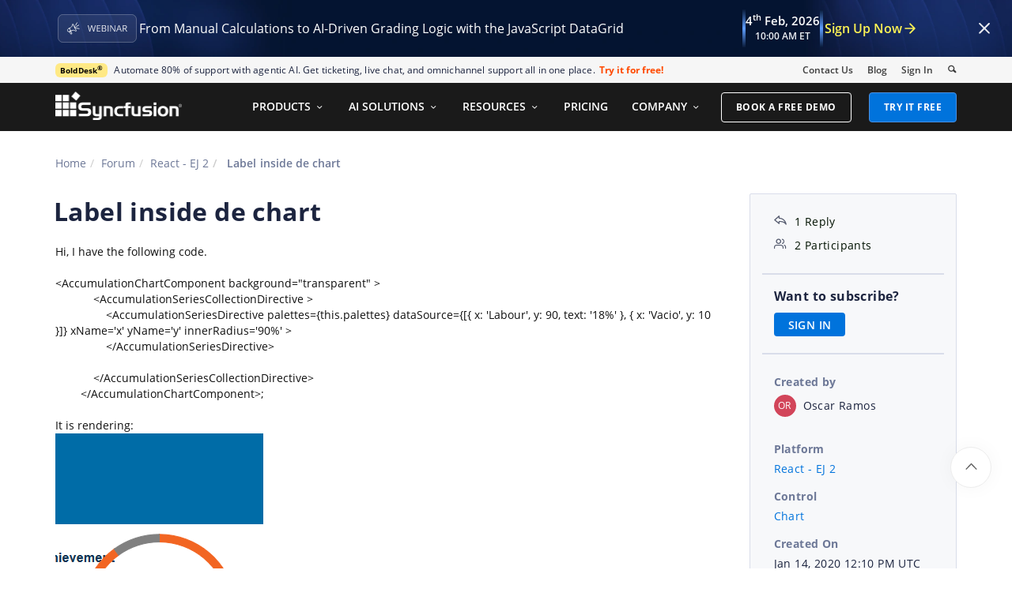

--- FILE ---
content_type: text/html; charset=utf-8
request_url: https://www.syncfusion.com/forums/150642/label-inside-de-chart
body_size: 46140
content:






<!DOCTYPE html>
<html lang="en">
<head>
    <meta http-equiv="Content-Type" content="text/html; charset=utf-8" />
    <meta name=viewport content="width=device-width, initial-scale=1">

    <script src="https://cdn.syncfusion.com/scripts/jquery/Integrity/jquery.all.new_v2.min.js"></script>

        <script>
            window.ExceptionlessEndPoint = '/forums/exceptionlessPostEvents';
            function ExceptionlessLazyLoader() {
                let s = 0, e = ['mousemove', 'scroll', 'keydown', 'touchstart'], l = () => {
                    if (s) return; s = 1;
                    let j = document.createElement('script');
                    j.type = 'module';
                    j.src = 'https://cdn.syncfusion.com/scripts/common/exceptionless/core-application/Exceptionless-logger.min.js';
                    document.head.appendChild(j);
                    e.forEach(x => removeEventListener(x, l));
                };
                e.forEach(x => addEventListener(x, l, { once: 1 }));
            }
        </script>
        <script src="https://cdn.syncfusion.com/scripts/common/exceptionless/core-application/console-capture.min.js" async onload="ExceptionlessLazyLoader()"></script>

    <!-- Start cookieyes banner -->
    <script id="cookieyes" type="text/javascript" src="https://cdn-cookieyes.com/client_data/a579e010cc45dfd587718a85/script.js"></script>
    <script src="https://cdn.syncfusion.com/scripts/common/CookieYes/Master/CookieyesBanner-V3.min.js"></script>
    <!-- End cookieyes banner -->

    <link rel="preload" href="https://cdn.syncfusion.com/content/stylesheets/components/bootstrap/Integrity/bootstrap3.7.1.min.css?v1" as="style">
    <link rel="stylesheet" href="https://cdn.syncfusion.com/content/stylesheets/components/bootstrap/Integrity/bootstrap3.7.1.min.css?v1" type="text/css">

    <link rel="preload" href="https://cdn.syncfusion.com/content/stylesheets/components/Stack1.3.7/layoutfont_cdn.css" as="style">
    <link rel="stylesheet" href="https://cdn.syncfusion.com/content/stylesheets/components/Stack1.3.7/layoutfont_cdn.css" type="text/css">

    <link rel="preload" href="https://cdn.syncfusion.com/content/stylesheets/components/Stack1.3.7/socicon.css" as="style">
    <link rel="stylesheet" href="https://cdn.syncfusion.com/content/stylesheets/components/Stack1.3.7/socicon.css" type="text/css">

    <link rel="preload" href="https://cdn.syncfusion.com/content/stylesheets/components/Stack1.3.7/fonts/socicon.ttf" as="font" type="font/woff2" crossorigin>

    <link rel="preload" href="https://cdn.syncfusion.com/content/stylesheets/components/Stack1.3.7/fonts/layoutfont.ttf" as="font" type="font/woff2" crossorigin>
    <link rel="preload" href="https://cdn.syncfusion.com/content/stylesheets/components/bootstrap/fonts/glyphicons-halflings-regular.woff2" as="font" type="font/woff2" crossorigin>

    <link rel="preload" href="https://cdn.syncfusion.com/content/forum/Styles/icons/master/CustomForumIconsV1.css" as="style">
    <link rel="stylesheet" href="https://cdn.syncfusion.com/content/forum/Styles/icons/master/CustomForumIconsV1.css" type="text/css">

    <link rel="preload" href="https://cdn.syncfusion.com/content/images/common/menu/master/icons/menufontV2.css?v1" as="style">
    <link rel="stylesheet" href="https://cdn.syncfusion.com/content/images/common/menu/master/icons/menufontV2.css?v1" type="text/css">
    <script src="https://cdn.syncfusion.com/scripts/Syncfusion/Master/CookieValidation.js"></script>
    <script src="https://cdn.syncfusion.com/scripts/components/Others/toastr.min.js" defer></script>
    <link href="https://cdn.syncfusion.com/content/stylesheets/others/toastr.min.css" rel="stylesheet" />
    <link rel="preload" href="https://cdn.syncfusion.com/content/stylesheets/components/bootstrap/TopMarketingBannerMenu.min.css" as="style">
    <link rel="stylesheet" href="https://cdn.syncfusion.com/content/stylesheets/components/bootstrap/TopMarketingBannerMenu.min.css" type="text/css">
    <script>
        var sessionDeactivationUrl  = "/forums/account/invalidateuser-session";
    </script>
    

    

    

        <link href="/forums/css/BootstrapLayout.css?v62" rel="stylesheet" />
    

    
    <meta name="googlebot" content="index, follow" />
    <meta name="ROBOTS" content="index, follow" />
    <meta name="title" content="Label inside de chart | React - EJ 2 | Chart | Syncfusion" />
    <meta name="description" content="Forum Thread - Chart - Label inside de chart. Browse other users&#x27; questions about our React - EJ 2 Chart components." />
    <meta name="keywords" content="React - EJ 2,Label inside de chart,Chart" />
    <meta property="fb:app_id" content="1003714633042650" />
    <meta property="og:title" content="Label inside de chart | React - EJ 2 | Chart | Syncfusion" />
    <meta property="og:description" content="Forum Thread - Chart - Label inside de chart. Browse other users&#x27; questions about our React - EJ 2 Chart components." />
    <meta property="og:image" content="https://cdn.syncfusion.com/content/images/company-logos/Syncfusion_Logo_Image.png" />
    <meta property="og:url" content="https://www.syncfusion.com/forums/150642/label-inside-de-chart" />
    <meta property="og:type" content="website" />
    <meta property="og: site_name" content="Syncfusion.com" />
    <meta property="twitter:account_id" content="41152441" />
    <meta property="twitter:url" content="https://www.syncfusion.com/forums/150642/label-inside-de-chart" />
    <meta property="twitter:title" content="Label inside de chart | React - EJ 2 | Chart | Syncfusion" />
    <meta property="twitter:description" content="Forum Thread - Chart - Label inside de chart. Browse other users&#x27; questions about our React - EJ 2 Chart components." />
    <meta property="twitter:card" content="summary" />
    <meta property="twitter:image" content="https://cdn.syncfusion.com/content/images/company-logos/Syncfusion_logos.png" />


    
    <script type="application/ld+json" async>
            {"@context":"https://schema.org","@type":"QAPage","mainEntity":{"@type":"Question","name":"Label inside de chart","text":"Hi, I have the following code.&nbsp;&lt;AccumulationChartComponent background=\"transparent\" &gt;&nbsp; &nbsp; &nbsp; &nbsp; &nbsp; &nbsp; &lt;AccumulationSeriesCollectionDirective &gt;&nbsp; &nbsp; &nbsp; &nbsp; &nbsp; &nbsp; &nbsp; &nbsp; &lt;AccumulationSeriesDirective palettes={this.palettes} dataSource={[{ x: 'Labour', y: 90, text: '18%' }, { x: 'Vacio', y: 10 }]} xName='x' yName='y' innerRadius='90%' &gt;&nbsp; &nbsp; &nbsp; &nbsp; &nbsp; &nbsp; &nbsp; &nbsp; &lt;/AccumulationSeriesDirective&gt;&nbsp; &nbsp; &nbsp; &nbsp; &nbsp; &nbsp; &lt;/AccumulationSeriesCollectionDirective&gt;&nbsp; &nbsp; &nbsp; &nbsp; &lt;/AccumulationChartComponent&gt;;It is rendering:How can I place a Label inside the chart?EJ:&nbsp;Many Thanks","answerCount":1,"upvoteCount":1,"dateCreated":"2020-01-14T12:10:22","author":{"@type":"Person","name":null},"acceptedAnswer":null,"suggestedAnswer":[{"@type":"Answer","text":"Hi Oscar,&nbsp;\r\n&nbsp;&nbsp;\r\nWe have analyzed your query. From that we would like to let you know that we can achieve your requirement using “animationComplete” event in the accumulation chart. Based on your requirement we have prepared a sample for your reference. In which center title has been positioned after animation complete. Please find the below sample, code snippet and screenshot.&nbsp;&nbsp;\r\n&nbsp;&nbsp;\r\nSample : https://stackblitz.com/edit/react-odcjmz-4rudyx?file=index.js&nbsp;\r\n&nbsp;&nbsp;\r\nCode Snippet:&nbsp;\r\n\r\n\r\n\r\n\r\n&lt;AccumulationChartComponent animationComplete={this.onAnimationComplete.bind(this)} &gt;&nbsp;\r\n&lt;/AccumulationChartComponent&gt;&nbsp;\r\n&lt;div id=\"center_title\" style={{ visibility: 'hidden', position: 'absolute'}}&gt;72%&lt;/div&gt;&nbsp;\r\n&nbsp;&nbsp;\r\n&nbsp;&nbsp;&nbsp; onAnimationComplete(args) {&nbsp;\r\n&nbsp;&nbsp;&nbsp;&nbsp;&nbsp;&nbsp;&nbsp; let centerTitle = document.getElementById('center_title');&nbsp;\r\n&nbsp;&nbsp;&nbsp;&nbsp;&nbsp;&nbsp;&nbsp; centerTitle.style.fontSize = '32px';&nbsp;\r\n&nbsp;&nbsp;&nbsp;&nbsp;&nbsp;&nbsp;&nbsp; let rect = centerTitle.getBoundingClientRect();&nbsp;\r\n&nbsp;&nbsp;&nbsp;&nbsp;&nbsp;&nbsp;&nbsp; centerTitle.style.top = (args.accumulation.origin.y + args.accumulation.element.offsetTop - (rect.height / 2)) + 'px';&nbsp;\r\n&nbsp;&nbsp;&nbsp;&nbsp;&nbsp;&nbsp;&nbsp; centerTitle.style.left = (args.accumulation.origin.x + args.accumulation.element.offsetLeft - (rect.width / 2)) + 'px';&nbsp;\r\n&nbsp;&nbsp;&nbsp;&nbsp;&nbsp;&nbsp;&nbsp; centerTitle.style.visibility = 'visible';&nbsp;\r\n&nbsp;&nbsp;&nbsp; };&nbsp;\r\n&nbsp;&nbsp;\r\nScreenshot :&nbsp;\r\n &nbsp;\r\n&nbsp;&nbsp;\r\nLet us know if you have any concerns.&nbsp;\r\n&nbsp;&nbsp;\r\nRegards,&nbsp;\r\nSrihari M&nbsp;","dateCreated":"2020-01-15T12:18:01","upvoteCount":0,"url":"https://www.syncfusion.com/forums/150642/label-inside-de-chart#NYbFqE","author":{"@type":"Person","name":"Srihari Muthukaruppan"}}]}}
    </script>
<link rel="canonical" href="https://www.syncfusion.com/forums/150642/label-inside-de-chart" />


        <title>
            
    Label inside de chart | React - EJ 2 | Chart | Syncfusion

        </title>


        <!-- Google Tag Manager -->
        <script>
            (function (w, d, s, l, i) {
                w[l] = w[l] || []; w[l].push({
                    'gtm.start':
                        new Date().getTime(), event: 'gtm.js'
                }); var f = d.getElementsByTagName(s)[0],
                    j = d.createElement(s), dl = l != 'dataLayer' ? '&l=' + l : ''; j.async = true; j.src =
                        'https://www.googletagmanager.com/gtm.js?id=' + i + dl; f.parentNode.insertBefore(j, f);
                /**/
            })(window, document, 'script', 'dataLayer', 'GTM-W8WD8WN');</script>
        <!-- End Google Tag Manager -->



</head>
<body>


    <input type="hidden" id="request-verification-token" name="RequestVerificationToken" value="CfDJ8PDcoCFZ9DBKv4hD1_W-R9gg-U_gGOXnw4bcus74IMYOXW9lIxcWyLVryYvys7PXHpHSYyXj38-GL7zEtSUJexJCHhlxI8dwQlyOfLfBbPuXV9mCWUicrfCwuv3uSvG89bP1_0lMW1YQDHD546Rxrz4">

    <!-- Google Tag Manager (noscript) -->
        <noscript>
            <iframe src="https://www.googletagmanager.com/ns.html?id=GTM-W8WD8WN"
                    height="0" width="0" style="display:none;visibility:hidden"></iframe>
        </noscript>

    <!-- End Google Tag Manager (noscript) -->
    
    
    <link rel="preload" href="//cdn.syncfusion.com/content/stylesheets/components/Others/google.prettify.light.theme.min.css" as="style" />
    <link rel="stylesheet" href="//cdn.syncfusion.com/content/stylesheets/components/Others/google.prettify.light.theme.min.css" type="text/css">
    <link rel="preload" href="//cdn.syncfusion.com/content/forum/Styles/ej2-forum-thread-detail-fabric.css" as="style" />
    <link rel="stylesheet" href="//cdn.syncfusion.com/content/forum/Styles/ej2-forum-thread-detail-fabric.css" type="text/css">
    <link rel="preload" href="//cdn.syncfusion.com/content/forum/Styles/icons/master/CustomForumIconsV1.css" as="style">
    <link rel="stylesheet" href="//cdn.syncfusion.com/content/forum/Styles/icons/master/CustomForumIconsV1.css" type="text/css">

    

    
        <link href="/forums/dist/cssminify/forumthreaddetail.min.css?v10" rel="stylesheet" />
    

    


    


    



        <div id="menu-wrapper">
            <div id="sub-menu-section" class="bar bar-3 bar--sm bg--secondary">
                <div class="container">
                    <div class="row">
                        <div class="col-md-12 col-sm-12 col-xs-12 text-right text-left-xs text-left-sm">
                            <div class="bar__module">
                                <div class="marketing-banner col-md-9 col-sm-8 col-xs-12">
                                </div>
                                <ul class="menu-horizontal col-md-3 col-sm-4 col-xs-12">
                                    <li>
                                        <div class="modal-instance">
                                            <a href="/company/contact-us">Contact Us</a>
                                        </div>
                                    </li>
                                    <li>
                                        <div class="modal-instance">
                                            <a href="https://www.syncfusion.com/blogs">Blog</a>
                                        </div>
                                    </li>
                                    <li>
                                        <div id="menu-signin" class="">

                                                <a href="/account/login?ReturnUrl=/150642/label-inside-de-chart" rel="nofollow" id="login-btn-menu" class="login-button default-btn">Sign In</a>

                                        </div>
                                    </li>

                                    <li>
                                        <div data-notification-link="search-box">
                                            <i id="search-icon" class="syncfusionlayout-search search-icon"></i>
                                        </div>
                                    </li>
                                </ul>
                            </div>
                        </div>
                    </div>
                    <!--end of row-->
                </div>
                <!--end of container-->
            </div>
            <div class="container main-menu-section">
                <div class="row">
                    <div class="col-xs-12 col-sm-12 col-md-12 col-lg-12 ">
                        
<div id="menu-container"></div>

                    </div>
                    
<div id="search-container" class="row">
    <div class="col-lg-offset-3 col-lg-5 col-lg-col-md-offset-2 col-md-7 col-sm-offset-2 col-sm-6 col-xs-offset-0 col-xs-8 search">
        <input type="text" placeholder="Search" id="search" class="content-medium" name="keyword" value="" />
    </div>
    <div class="col-md-1 col-sm-4 col-xs-4">
        <button id="searchresult-btn" class="btn btn--primary search-btn">Search</button>
    </div>
    <div>
        <div class="search-details">
            Find anything about our product, documentation, and more.
        </div>
        <hr />
        <div id="search-popular-results">
            <div id="search-search-container">
    <div style="overflow-x:auto;">
        <div id="search-search">
          
                <div class="item">
                    <div class="search-heading">
                        <a href="https://www.syncfusion.com/blazor-components">
                            Blazor Components | 70+ Native UI Controls | Syncfusion®
                        </a>
                    </div>
                    <div class="search-url">
                        <a href="https://www.syncfusion.com/blazor-components">https://www.syncfusion.com/blazor-components</a>
                    </div>
                    <div class="search-description">
                        The Syncfusion<sup style="font-size: 70%;">®</sup> native Blazor components library offers 70+ UI and Data Viz web controls that are responsive and lightweight for building modern web apps.
                    </div>
                </div>
                <div class="item">
                    <div class="search-heading">
                        <a href="https://www.syncfusion.com/pdf-framework/net">
                            .NET PDF Framework | C# / VB.NET PDF API | Syncfusion®
                        </a>
                    </div>
                    <div class="search-url">
                        <a href="https://www.syncfusion.com/pdf-framework/net">https://www.syncfusion.com/pdf-framework/net</a>
                    </div>
                    <div class="search-description">
                        .NET PDF framework is a high-performance and comprehensive library used to create, read, merge, split, secure, edit, view, and review PDF files in C#/VB.NET.
                    </div>
                </div>
                <div class="item">
                    <div class="search-heading">
                        <a href="https://www.syncfusion.com/xamarin-ui-controls">
                            155+ Xamarin UI controls for iOS, Android &amp; UWP apps | Syncfusion®
                        </a>
                    </div>
                    <div class="search-url">
                        <a href="https://www.syncfusion.com/xamarin-ui-controls">https://www.syncfusion.com/xamarin-ui-controls</a>
                    </div>
                    <div class="search-description">
                        Over 155 Xamarin UI controls to create cross-platform native mobile apps for iOS, Android, UWP and macOS platforms from a single C# code base.
                    </div>
                </div>
           
        </div>
    </div>
</div>
        </div>
    </div>
</div>
                    <div id="logout-section">
                        <div class="container">
                            <div class="column">

                                <div class="Customerinformation">



                                    <div class="dashboard">
                                        <a href="/account" class="content-medium">My Dashboard</a>
                                    </div>

                                    <div class="signout-section">
                                        <a href="/forums/logoff" rel="nofollow" class="btn btn--stack btn--primary">SIGN OUT</a>
                                    </div>
                                </div>
                            </div>
                        </div>
                    </div>

                </div>
            </div>
        </div>




    
    <div class="body-content">
        



        
    <div id="forumthread-detail">
        <div class="bread">
            <div class="container">
                <div class="breadcrumb--top col-xs-12 col-sm-12 col-md-9 col-lg-9">
                    <div class="breadcrumb--section">
                        <ol class="breadcrumb">
                            <li><a class="breadcrumb-link" href="/">Home</a></li>
                            <li><a class="breadcrumb-link" href="/forums">Forum</a></li>
                            <li><a class="breadcrumb-link" href="/forums/react-js2">React - EJ 2</a></li>
                            <li class="active breadcrumb-link">
                                Label inside de chart
                            </li>


                        </ol>
                    </div>
                </div>
            </div>
        </div>
        <div id="forumthread-detail-content">
            <div class="container">
                <div class="row content-section-sticky">
                        <div class="col-xs-12 col-sm-12 col-md-9 col-lg-9 thread-details-row">
                        <div class="thread-heading row">
                            <span id="scrolltomessage"></span>
                            <div class="col-lg-12 col-md-12 col-sm-12 col-xs-12">
                                
<div class="report-retired hide">

</div>

                            </div>
                                    <h1>Label inside de chart</h1>
                        </div>
                        <span class="thread-title-edit-error hide col-xs-10 col-sm-9 col-md-9 col-lg-10 remove-padding-left" id="errorSubjectFieldEdit"></span>
                        <div class="hidden-lg hidden-md">
                            
<div class="col-xs-12 col-sm-12" id="forum-thread-info">
    <div class="panel-group">
        <div>
            <span data-toggle="collapse" href="#expend-info-section" class="info-expend sf-icon-forum-DD_down"></span>
            <div class="col-sm-12 col-xs-12 col-lg-12 thread-info-top-section">
                <div class="col-sm-4 col-xs-6">
                    <ul>
                        <li><span class="sf-icon-forum-Reply"></span><span>1 Reply</span></li>
                        <li><span class="sf-icon-forum-Group"></span><span>2 Participants</span></li>
                    </ul>
                </div>
                <div class="col-sm-4 col-xs-6">
                    <ul>
                        <li>
                            <label>Created by</label>
                            <div class="customer-info">
                                <span class="customer-avatar" style="background: #D2455A">OR</span>
                                <span class="customer-name ">Oscar Ramos</span>
                                

                            </div>
                        </li>
                    </ul>
                </div>
                <div class="col-sm-4 col-xs-6 hidden-xs">
                    <ul>
                        <li class="forum-platform" id="react-js2"><label>Platform</label><div><a rel="nofollow" href="/forums/react-js2">React - EJ 2</a></div></li>
                    </ul>
                </div>
            </div>
        </div>
        <div id="expend-info-section" class="panel-collapse collapse col-sm-12 col-xs-12 remove-padding">
            <div class="panel-body">
                <div class="hidden-sm col-xs-12">
                    <ul>
                        <li><label>Platform</label><div><a rel="nofollow" href="/forums/react-js2">React - EJ 2</a></div></li>
                    </ul>
                </div>

                    <div class="col-sm-4 col-xs-12">
                        <ul>
                            <li class="forum-control" id="chart"><label>Control</label><div><a rel="nofollow" href="/forums/react-js2?control=chart">Chart</a></div></li>
                        </ul>
                    </div>

                <div class="col-sm-4 col-xs-12">
                    <ul>
                        <li><label>Created On</label><div>Jan 14, 2020 12:10 PM UTC</div></li>
                    </ul>
                </div>
                <div class="col-sm-4 col-xs-12">
                    <ul>
                        <li><label>Last Activity On</label><div>Jan 15, 2020 12:18 PM UTC</div></li>
                    </ul>
                </div>
                    <div class="col-sm-4 col-xs-12">
                        <ul>
                            <li id="subscription-info">
                                <label>Want to subscribe?</label>
                                <div>
                                        <a href="/account/login?Returnurl=/forums/150642/label-inside-de-chart" id="subscription-auth" data-toggle="tooltip" data-placement="right" title="Sign in to subscribe" rel="nofollow">SIGN IN</a>
                                </div>
                            </li>
                        </ul>
                    </div>
            </div>
        </div>
    </div>
</div>

                        </div>
                        <div id="thread-conversation" class="col-xs-12 col-sm-12">
                            


<div class="forum-detail-message" id="NYbQqE" data-id="244155" data-encrypt-id="NYbQqE">
        <div class="message-body-content">
            Hi, I have the following code.&nbsp;<div><br><div></div><div>&lt;AccumulationChartComponent background="transparent" &gt;<br></div><div><div>&nbsp; &nbsp; &nbsp; &nbsp; &nbsp; &nbsp; &lt;AccumulationSeriesCollectionDirective &gt;</div><div>&nbsp; &nbsp; &nbsp; &nbsp; &nbsp; &nbsp; &nbsp; &nbsp; &lt;AccumulationSeriesDirective palettes={this.palettes} dataSource={[{ x: 'Labour', y: 90, text: '18%' }, { x: 'Vacio', y: 10 }]} xName='x' yName='y' innerRadius='90%' &gt;</div><div>&nbsp; &nbsp; &nbsp; &nbsp; &nbsp; &nbsp; &nbsp; &nbsp; &lt;/AccumulationSeriesDirective&gt;</div><div><br></div><div>&nbsp; &nbsp; &nbsp; &nbsp; &nbsp; &nbsp; &lt;/AccumulationSeriesCollectionDirective&gt;</div><div>&nbsp; &nbsp; &nbsp; &nbsp; &lt;/AccumulationChartComponent&gt;;</div></div></div><div><br></div><div>It is rendering:</div><div><img src="[data-uri]" alt="" style="width: 263px; height: 450px;"><br></div><div><br></div><div>How can I place a Label inside the chart?</div><div>EJ:&nbsp;</div><div><img src="[data-uri]" alt=""><br></div><div><br></div><div>Many Thanks</div>
        </div>
    <br />
        <div class="sign-in-section">
            <a href="/account/login?ReturnUrl=/forums/150642/label-inside-de-chart" class="signin-button">SIGN IN</a> To post a reply.
        </div>

</div>



    <div class="replies-intro-section">
        <span class="replies-title-count">1 Reply</span>

    </div>
    <hr class="solid" />
<div class="reply-content-loader hide"></div>
<div class="forum-reply-section">
        <div class="forum-replies-segment" id="NYbFqE" data-id="244285" data-position="1">
            <div class="forum-reply-info">
                <span class="customer-avatar" style="background: #B87450">SM</span>
                <span class="customer-name">Srihari Muthukaruppan</span>
                    <span class="syncfusion-user-tag"> Syncfusion Team </span>
                

                <span class="reply-permalink sf-icon-forum-Link" data-clipboard-text="https://www.syncfusion.com/forums/150642/label-inside-de-chart?reply=NYbFqE" data-toggle="tooltip" data-placement="top" title="Click to copy"></span>

                <span class="replied-date">January 15, 2020 12:18 PM UTC</span>
            </div>

            <br />


            <div class="message-body-content">
                    <div>Hi <SPAN style="BACKGROUND: white; COLOR: black">Oscar</SPAN>,<?xml:namespace prefix = "o" />&nbsp;</div>
<div>&nbsp;&nbsp;</div>
<div style="BOX-SIZING: border-box; WORD-SPACING: 0px; COLOR: ; ORPHANS: 2; WIDOWS: 2; font-variant-ligatures: normal; font-variant-caps: normal; text-decoration-style: initial; text-decoration-color: initial">We have analyzed your query. From that we would like to let you know that we can achieve your requirement using “<B>animationComplete</B>” event in the accumulation chart. Based on your requirement we have prepared a sample for your reference. In which center title has been positioned after animation complete. Please find the below sample, code snippet and screenshot.&nbsp;&nbsp;</div>
<div>&nbsp;&nbsp;</div>
<div><B>Sample :</B> <A rel='nofollow' href="https://stackblitz.com/edit/react-odcjmz-4rudyx?file=index.js">https://stackblitz.com/edit/react-odcjmz-4rudyx?file=index.js</A>&nbsp;</div>
<div style="LINE-HEIGHT: 115%">&nbsp;&nbsp;</div>
<div><B>Code Snippet:</B>&nbsp;</div>
<TABLE class=MsoNormalTable style="BORDER-COLLAPSE: collapse; mso-yfti-tbllook: 1184; mso-padding-alt: 0in 0in 0in 0in" cellSpacing=0 cellPadding=0 border=0>
<TBODY>
<TR style="mso-yfti-irow: 0; mso-yfti-firstrow: yes; mso-yfti-lastrow: yes">
<TD style="BORDER-TOP: windowtext 1pt solid; BORDER-RIGHT: windowtext 1pt solid; WIDTH: 557.6pt; BORDER-BOTTOM: windowtext 1pt solid; PADDING-BOTTOM: 0in; PADDING-TOP: 0in; PADDING-LEFT: 5.4pt; BORDER-LEFT: windowtext 1pt solid; PADDING-RIGHT: 5.4pt" vAlign=top width=743>
<div style="TEXT-AUTOSPACE: "><SPAN style="FONT-SIZE: 9.5pt; FONT-FAMILY: Consolas; COLOR: black">&lt;AccumulationChartComponent <SPAN style="BACKGROUND: yellow">animationComplete={this.onAnimationComplete.bind(this)}</SPAN> &gt;</SPAN>&nbsp;</div>
<div style="TEXT-AUTOSPACE: "><SPAN style="FONT-SIZE: 9.5pt; FONT-FAMILY: Consolas; COLOR: black">&lt;/AccumulationChartComponent&gt;</SPAN>&nbsp;</div>
<div><SPAN style="FONT-SIZE: 9.5pt; FONT-FAMILY: Consolas; COLOR: black">&lt;div id="center_title" style={{ visibility: 'hidden', position: 'absolute'}}&gt;72%&lt;/div&gt;</SPAN>&nbsp;</div>
<div><B><SPAN style="COLOR: #212121">&nbsp;</SPAN></B>&nbsp;</div>
<div><SPAN style="COLOR: #212121">&nbsp;&nbsp;&nbsp; onAnimationComplete(args) {</SPAN>&nbsp;</div>
<div><SPAN style="COLOR: #212121">&nbsp;&nbsp;&nbsp;&nbsp;&nbsp;&nbsp;&nbsp; let centerTitle = document.getElementById('center_title');</SPAN>&nbsp;</div>
<div><SPAN style="COLOR: #212121">&nbsp;&nbsp;&nbsp;&nbsp;&nbsp;&nbsp;&nbsp; centerTitle.style.fontSize = '32px';</SPAN>&nbsp;</div>
<div><SPAN style="COLOR: #212121">&nbsp;&nbsp;&nbsp;&nbsp;&nbsp;&nbsp;&nbsp; let rect = centerTitle.getBoundingClientRect();</SPAN>&nbsp;</div>
<div><SPAN style="COLOR: #212121">&nbsp;&nbsp;&nbsp;&nbsp;&nbsp;&nbsp;&nbsp; <SPAN style="BACKGROUND: yellow">centerTitle.style.top = (args.accumulation.origin.y + args.accumulation.element.offsetTop - (rect.height / 2)) + 'px';</SPAN></SPAN>&nbsp;</div>
<div><SPAN style="BACKGROUND: yellow; COLOR: #212121">&nbsp;&nbsp;&nbsp;&nbsp;&nbsp;&nbsp;&nbsp; centerTitle.style.left = (args.accumulation.origin.x + args.accumulation.element.offsetLeft - (rect.width / 2)) + 'px';</SPAN>&nbsp;</div>
<div><SPAN style="COLOR: #212121">&nbsp;&nbsp;&nbsp;&nbsp;&nbsp;&nbsp;&nbsp; <SPAN style="BACKGROUND: yellow">centerTitle.style.visibility = 'visible';</SPAN></SPAN>&nbsp;</div>
<div><SPAN style="COLOR: #212121">&nbsp;&nbsp;&nbsp; };</SPAN>&nbsp;</div></TD></TR></TBODY></TABLE>
<div style="LINE-HEIGHT: 115%">&nbsp;&nbsp;</div>
<div style="LINE-HEIGHT: 115%"><B>Screenshot :</B>&nbsp;</div>
<div style="LINE-HEIGHT: 115%"><?xml:namespace prefix = "v" /><v:shapetype id=_x0000_t75 stroked="f" filled="f" path="m@4@5l@4@11@9@11@9@5xe" o:preferrelative="t" o:spt="75" coordsize="21600,21600"><v:stroke joinstyle="miter"></v:stroke><v:formulas><v:f eqn="if lineDrawn pixelLineWidth 0"></v:f><v:f eqn="sum @0 1 0"></v:f><v:f eqn="sum 0 0 @1"></v:f><v:f eqn="prod @2 1 2"></v:f><v:f eqn="prod @3 21600 pixelWidth"></v:f><v:f eqn="prod @3 21600 pixelHeight"></v:f><v:f eqn="sum @0 0 1"></v:f><v:f eqn="prod @6 1 2"></v:f><v:f eqn="prod @7 21600 pixelWidth"></v:f><v:f eqn="sum @8 21600 0"></v:f><v:f eqn="prod @7 21600 pixelHeight"></v:f><v:f eqn="sum @10 21600 0"></v:f></v:formulas><v:path o:connecttype="rect" gradientshapeok="t" o:extrusionok="f"></v:path><o:lock aspectratio="t" v:ext="edit"></o:lock></v:shapetype><v:shape id=x_Picture_x0020_1 style="HEIGHT: 267.75pt; WIDTH: 270pt" alt="" type="#_x0000_t75" o:spid="_x0000_i1025"><IMG src="[data-uri]" o:rel='nofollow' href="cid:image001.png@01D5CB3A.71F9DDC0"> </v:shape>&nbsp;</div>
<div style="LINE-HEIGHT: 115%">&nbsp;&nbsp;</div>
<div style="LINE-HEIGHT: 115%">Let us know if you have any concerns.&nbsp;</div>
<div>&nbsp;&nbsp;</div>
<div>Regards,&nbsp;</div>
<div>Srihari M&nbsp;</div><br>
            </div>
                     <br />
                     <div class="thread-reply-action-segment">
                     </div>
        </div>
</div>
                                <div id="delete-confirm-dialog">
                                        <div class="confirmation-content"></div>
                                    </div>
                        </div>
                        <div class="hidden-lg hidden-md">
                            <div class="sticky-support-card-wrapper">
    <div class="support-card">
        <div class="support-icon" aria-hidden="true"></div>

        <div class="support-title">Need More Help?</div>
        <p class="support-description">
            Get personalized assistance from our support team.
        </p>
        <a href="https://support.syncfusion.com/create?categoryId=288" target="_blank" class="support-button">Contact Support</a>
    </div>
</div>

                        </div>
                            <div class="sign-in-section bottom-section">
                                <a href="/account/login?ReturnUrl=/forums/150642/label-inside-de-chart" class="signin-button" rel="nofollow">SIGN IN</a> To post a reply.
                            </div>
                        <input id="threadid" name="threadid" type="hidden" value="150642" />
                    </div>
                        <div class="hidden-xs hidden-sm col-md-3 col-lg-3 thread-details-info-row">
                        
<div class="col-lg-12 col-md-12 col-sm-12 col-xs-12" id="forum-thread-info">
    <ul>
        <li><span class="sf-icon-forum-Reply"></span><span>1 Reply</span></li>
        <li><span class="sf-icon-forum-Group"></span><span>2 Participants</span></li>
        <li class="divider"></li>
            <li id="subscription-info">
                <label>Want to subscribe?</label>
                <div>
                        <a href="/account/login?Returnurl=/forums/150642/label-inside-de-chart" id="subscription-auth" data-toggle="tooltip" data-placement="right" title="Sign in to subscribe" rel="nofollow">SIGN IN</a>
                </div>
            </li>
            <li class="divider"></li>
        <li>
            <label>Created by</label>
            <div class="customer-info">

                <span class="customer-avatar" style="background: #D2455A">OR</span>
                <span class="customer-name ">Oscar Ramos</span>
              


            </div>
        </li>
        <li class="forum-platform" id="react-js2"><label>Platform</label><div><a rel="nofollow" href="/forums/react-js2">React - EJ 2</a></div></li>
        
            <li class="forum-control" id="chart"><label>Control</label><div><a rel="nofollow" href="/forums/react-js2?control=chart">Chart</a></div></li>

        <li><label>Created On</label><div>Jan 14, 2020 12:10 PM UTC</div></li>
        <li><label>Last Activity On</label><div>Jan 15, 2020 12:18 PM UTC</div></li>


    </ul>
</div>
<div class="underline"></div>
<div class="sticky-support-card-wrapper">
    <div class="support-card">
        <div class="support-icon" aria-hidden="true"></div>

        <div class="support-title">Need More Help?</div>
        <p class="support-description">
            Get personalized assistance from our support team.
        </p>
        <a href="https://support.syncfusion.com/create?categoryId=288" target="_blank" class="support-button">Contact Support</a>
    </div>
</div>

<div id="forum-detail-toast">
        <div class="subscription-notification-content">
        </div>
    </div>
                    </div>
                </div>
            </div>
        </div>
    </div>
    <div id="loader-overlay"><div id="loader-inner"><img src="https://cdn.syncfusion.com/content/images/forum/loader.svg" alt="Loader." /></div></div>

    </div>

    

    <script src="https://cdn.syncfusion.com/scripts/bootstrap/Integrity/bootstrap3.7.1.min.js?v1"></script>
    <script src="https://cdn.syncfusion.com/scripts/jquery/Integrity/jquery.sessionall.min.js" defer></script>
    <script src="https://cdn.syncfusion.com/scripts/components/Stack1.3.7/stack-scripts.js" defer></script>
    <script src="https://cdn.syncfusion.com/scripts/components/Stack1.3.7/stack-smooth-scroll.min.js" defer></script>
    <script src="https://cdn.syncfusion.com/scripts/bootstrap/HeaderMenuInitialV2.min.js?v1" defer></script>
    

    
        <script src="/forums/js/Shared/Layout.js?v9"></script>
        <script src="/forums/js/Shared/CustomAdPopup.js?v8"></script>
        <script src="/forums/js/Shared/MarketingBanner.js?v10"></script>
    

    
    <script src="https://cdn.syncfusion.com/content/scripts/forum/Components/google.prettify.min.js" defer></script>
    <script src="https://www.google.com/recaptcha/api.js" async defer></script>
    <script src="https://cdn.jsdelivr.net/npm/clipboard@2.0.8/dist/clipboard.min.js"></script>
    <script src="https://cdn.syncfusion.com/content/forum/scripts/ej2-forum-thread-detail-fabric.min.js"></script>
    <script type="text/javascript">
        var platform = "React - EJ 2";
        var threadId = "150642";
        var totalreplies = "1";
        var isRedirected = new Boolean("");
        var scrollPosition = "";
        var patchDownloadValidationMessage = "";
    </script>

    

    
        <script src="/forums/dist/jsminify/forumthreaddetail.min.js?v11"></script>
    


    <div id="getservertime" hidden>1/25/2026 02:10:08 AM</div>


    <input type="hidden" id="userEmail" name="userEmail" />

    <script src="https://support.syncfusion.com/chatwidget-api/widget/v1/e4988a66-473b-4a33-8306-d856e02a1789" defer async></script>

    <script src="https://cdn.syncfusion.com/scripts/common/LiveChat/master/LiveChatScripts-v11.min.js"></script>

    <div id="WebinarCookieExpiration" hidden>Sun, 15 December 2024 03:30:00 UTC</div>
    <div id="WebinarCookieExpirationFormat" hidden>Sun, 15 December 2024 03:30:00 AM</div>
    <div id="ToasterExpirationDate" hidden>Wed, 16 Feb 2022 04:59:00 UTC</div>
    <script src="/forums/js/Shared/AdNotifications.js?v=1"></script>

    <script>
        $("#CookieNotification").find(".row").addClass("cookiepadding");
    </script>


    <script type="text/javascript" async>
        var om_load_webfont = false;
    </script>
    <!--
      This file (InfoBanner.min.js) includes all the necessary CSS, HTML, and JavaScript
      related to the webinar banner and maintenance banner functionality.
      webinar banner and maintenance banner changes should be made in this file.
    -->
    <script src="https://cdn.syncfusion.com/scripts/bootstrap/InfoBannerV2.min.js" defer></script>
        <script type="text/javascript">
            $('#search').keypress(function (e) {
                if (e.which == '13') {
                    $('.search-btn').click();
                }
            });
            $(".search-btn").click(function () {
                if ($('#search').val() == "") {
                    return false;
                }

                var RegExEncodeIP = /(\d+)\.(\d+)\.(\d+)\.(\d+)/;
                var SearchQuery = $('#search').val();

                var ProductVersionMatch = RegExEncodeIP.exec(SearchQuery);
                if (ProductVersionMatch) {
                    SearchQuery = SearchQuery.replace(ProductVersionMatch[0], ProductVersionMatch[0].replace(/\./g, "-"));
                }

                window.location.href = "https://www.syncfusion.com/search?keyword=" + SearchQuery;

                return true;

            });
        </script>

    <!-- This site is converting visitors into subscribers and customers with OptinMonster - https://optinmonster.com -->
    <script>setTimeout(function () {(function (d, u, ac) { var s = d.createElement('script'); s.type = 'text/javascript'; s.src = 'https://a.omappapi.com/app/js/api.min.js'; s.async = true; s.dataset.user = u; s.dataset.account = ac; d.getElementsByTagName('head')[0].appendChild(s); })(document, 54893, 61695); }, 2000);</script>

    <!-- / https://optinmonster.com -->
    <a id="smooth-scroll" class="back-to-top inner-link active" href="#" data-scroll-class="100vh:active">
        <img width="15" height="9" src="https://cdn.syncfusion.com/content/images/products/whats-new/optimizedimages/up-arrow.png" alt="Up arrow icon">
    </a>

    <script>new ejs.popups.Dialog({
  "animationSettings": {
    "delay": 0.0,
    "duration": 400.0
  },
  "buttons": [
    {
      "click": hideDialog,
      "buttonModel": {
        "content": "NO",
        "cssClass": "confirm-no"
      }
    },
    {
      "click": confirmDeleteThread,
      "buttonModel": {
        "content": "YES",
        "cssClass": "confirm-yes"
      }
    }
  ],
  "isModal": true,
  "target": "body",
  "visible": false,
  "width": "500px",
  "zIndex": 1000.0,
  "overlayClick": hideDialog
}).appendTo("#delete-confirm-dialog"); 
new ejs.notifications.Toast({
  "extendedTimeout": 1000.0,
  "icon": "e-meeting",
  "position": {
    "X": "Right"
  },
  "progressDirection": "Rtl",
  "timeOut": 5000.0
}).appendTo("#forum-detail-toast"); 
</script>
<script defer src="https://static.cloudflareinsights.com/beacon.min.js/vcd15cbe7772f49c399c6a5babf22c1241717689176015" integrity="sha512-ZpsOmlRQV6y907TI0dKBHq9Md29nnaEIPlkf84rnaERnq6zvWvPUqr2ft8M1aS28oN72PdrCzSjY4U6VaAw1EQ==" data-cf-beacon='{"version":"2024.11.0","token":"00fae5a160ad4360aefe5bf7c7c77985","server_timing":{"name":{"cfCacheStatus":true,"cfEdge":true,"cfExtPri":true,"cfL4":true,"cfOrigin":true,"cfSpeedBrain":true},"location_startswith":null}}' crossorigin="anonymous"></script>
</body>
</html>
<footer>
    
    <div id="footer-warpper" class="segment">
        <div class="container">
                    <div class="col-lg-2 col-md-2 col-sm-2 col-xs-12 hidden-xs content-list products-footer-section">
                                <div class="content-medium">EXPLORE OUR PRODUCTS</div>
                            <ul class="list-unstyled">
                                        <li class="content-small"><a href="/ui-component-suite"> UI Component Suite</a></li>
                                        <li class="content-small"><a href="/document-sdk"> Document SDK</a></li>
                                        <li class="content-small"><a href="/pdf-viewer-sdk"> PDF Viewer SDK</a></li>
                                        <li class="content-small"><a href="/docx-editor-sdk"> DOCX Editor SDK</a></li>
                                        <li class="content-small"><a href="/spreadsheet-editor-sdk"> Spreadsheet Editor SDK</a></li>
                                        <li class="content-small"><a href="/code-studio/"> Code Studio</a></li>
                                        <li class="content-small"><a href="https://www.boldbi.com/">Analytics Platform</a></li>
                                        <li class="content-small"><a href="https://www.boldreports.com">Reporting Platform</a></li>
                                        <li class="content-small"><a href="https://boldsign.com/?utm_source=syncfusionnavfooter&utm_medium=referral&utm_campaign=boldsign">eSignature Software and API</a></li>
                                        <li class="content-small"><a href="https://www.bolddesk.com/?utm_source=syncfusionnavfooter&utm_medium=referral&utm_campaign=bolddesk">Customer Service Software</a></li>
                                        <li class="content-small"><a href="https://www.bolddesk.com/knowledge-base-software?utm_source=syncfusionnavfooter&utm_medium=referral&utm_campaign=knowledgebase_bolddesk">Knowledge Base Software</a></li>
                            </ul>
                                <div class="content-medium">FREE TOOLS</div>
                            <ul class="list-unstyled">
                                        <li class="content-small"><a href="https://www.syncfusion.com/free-pdf-tools/unlock-pdf">Unlock PDF</a></li>
                                        <li class="content-small"><a href="https://www.syncfusion.com/free-pdf-tools/merge-pdf/">Merge PDF</a></li>
                                        <li class="content-small"><a href="https://www.syncfusion.com/free-pdf-tools/compress-pdf">Compress PDF</a></li>
                                        <li class="content-small"><a href="https://www.syncfusion.com/free-pdf-tools/xps-to-pdf">XPS to PDF</a></li>
                                        <li class="content-small"><a href="https://www.syncfusion.com/free-pdf-tools/organize-pdf">Organize PDF</a></li>
                                        <li class="content-small"><a href="https://www.syncfusion.com/free-tools/online-floor-planner/">Floor Planner</a></li>
                                        <li class="content-small"><a href="https://www.syncfusion.com/free-tools/online-docx-editor/">DOCX Editor</a></li>
                                        <li class="content-small"><a href="https://www.syncfusion.com/free-tools/online-excel-editor/">Excel Editor</a></li>
                                        <li class="content-small"><a href="https://www.syncfusion.com/free-tools/online-markdown-to-html-converter/">Markdown to HTML Converter</a></li>
                                        <li class="content-small"><a href="https://www.syncfusion.com/free-tools/">
						More Free Tools  ❯
					</a></li>
                            </ul>
                    </div>
                    <div class="col-lg-2 col-md-2 col-sm-2 col-xs-12 hidden-xs content-list resources-footer-section">
                                <div class="content-medium">RESOURCES</div>
                            <ul class="list-unstyled">
                                        <li class="content-small"><a href="/succinctly-free-ebooks">Ebooks</a></li>
                                        <li class="content-small"><a href="/resources/techportal/whitepapers">White Papers</a></li>
                                        <li class="content-small"><a href="/case-studies/">Case Studies</a></li>
                                        <li class="content-small"><a href="/faq/">Technical FAQ</a></li>
                                        <li class="content-small"><a href="/code-examples">Code Examples</a></li>
                                        <li class="content-small"><a href="/pages/accessibility/">Accessibility</a></li>
                                        <li class="content-small"><a href="/web-stories/">Web Stories</a></li>
                                        <li class="content-small"><a href="/webinars/">Webinars</a></li>
                                        <li class="content-small"><a href="/resource-center/">Resource Center</a></li>
                            </ul>
                                <div class="content-medium">GET PRODUCTS</div>
                            <ul class="list-unstyled">
                                        <li class="content-small"><a href="/downloads">Free Trial</a></li>
                                        <li class="content-small"><a href="/sales/unlimitedlicense">Pricing</a></li>
                            </ul>
                                <div class="content-medium">UI Kits</div>
                            <ul class="list-unstyled">
                                        <li class="content-small"><a href="https://www.syncfusion.com/essential-maui-ui-kit">.NET MAUI UI Kit</a></li>
                                        <li class="content-small"><a href="https://www.syncfusion.com/essential-react-ui-kit">React UI Kit</a></li>
                                        <li class="content-small"><a href="https://www.syncfusion.com/essential-blazor-ui-kit">Blazor UI Kit</a></li>
                                        <li class="content-small"><a href="https://www.syncfusion.com/essential-angular-ui-kit">Angular UI Kit</a></li>
                                        <li class="content-small"><a href="https://www.syncfusion.com/pages/figma-ui-kits/">Web Figma UI Kit</a></li>
                            </ul>
                    </div>
                    <div class="col-lg-2 col-md-2 col-sm-2 col-xs-12 hidden-xs content-list learning-support-footer">
                                <div class="content-medium">SUPPORT</div>
                            <ul class="list-unstyled">
                                        <li class="content-small"><a href="/forums">Community Forum</a></li>
                                        <li class="content-small"><a href="https://support.syncfusion.com/kb">Knowledge Base</a></li>
                                        <li class="content-small"><a href="https://support.syncfusion.com/create">Contact Support</a></li>
                                        <li class="content-small"><a href="/feedback" target="_blank">Features & Bugs</a></li>
                                        <li class="content-small"><a href="https://s3.amazonaws.com/files2.syncfusion.com/web/support/sla/32.1/syncfusion_software_support_sla.pdf">SLA</a></li>
                                        <li class="content-small"><a href="/support/product-lifecycle/estudio">Product Life Cycle</a></li>
                            </ul>
                                <div class="content-medium">LEARNING</div>
                            <ul class="list-unstyled">
                                        <li class="content-small"><a href="/demos">Demos</a></li>
                                        <li class="content-small"><a rel="noopener" href="https://help.syncfusion.com/" target="_blank">Documentation</a></li>
                                        <li class="content-small"><a rel="noopener" href="https://www.syncfusion.com/blogs/">Blog</a></li>
                                        <li class="content-small"><a href="/tutorial-videos">Tutorial Videos</a></li>
                                        <li class="content-small"><a href="/self-service-demo/">Video Guides</a></li>
                                        <li class="content-small"><a href="/showcase-apps">Showcase Apps</a></li>
                                        <li class="content-small"><a href="/products/whatsnew">What's New</a></li>
                                        <li class="content-small"><a href="/products/roadmap">Road Map</a></li>
                                        <li class="content-small"><a href="/products/release-history">Release History</a></li>
                            </ul>
                    </div>
                    <div class="col-lg-2 col-md-2 col-sm-2 col-xs-12 hidden-xs content-list alternatives-section">
                                <div class="content-medium">WHY WE STAND OUT</div>
                            <ul class="list-unstyled">
                                        <li class="content-small"><a href="/pages/blazor-competitive-upgrade/">Blazor Competitive Upgrade</a></li>
                                        <li class="content-small"><a href="/pages/angular-competitive-upgrade/">Angular Competitive Upgrade</a></li>
                                        <li class="content-small"><a href="/pages/javascript-competitive-upgrade/">JavaScript Competitive Upgrade</a></li>
                                        <li class="content-small"><a href="/pages/react-competitive-upgrade/">React Competitive Upgrade</a></li>
                                        <li class="content-small"><a href="/pages/vue-competitive-upgrade/">Vue Competitive Upgrade</a></li>
                                        <li class="content-small"><a href="/pages/xamarin-competitive-upgrade/">Xamarin Competitive Upgrade</a></li>
                                        <li class="content-small"><a href="/pages/winforms-competitive-upgrade/">WinForms Competitive Upgrade</a></li>
                                        <li class="content-small"><a href="/pages/wpf-competitive-upgrade/">WPF Competitive Upgrade</a></li>
                                        <li class="content-small"><a href="/pages/pdf-library-competitive-upgrade/">PDF Competitive Upgrade</a></li>
                                        <li class="content-small"><a href="/pages/word-library-competitive-upgrade/">Word Competitive Upgrade</a></li>
                                        <li class="content-small"><a href="/pages/excel-library-competitive-upgrade/">Excel Competitive Upgrade</a></li>
                                        <li class="content-small"><a href="/pages/powerpoint-library-competitive-upgrade/">PPT Competitive Upgrade</a></li>
                            </ul>
                    </div>
                    <div class="col-lg-2 col-md-2 col-sm-2 col-xs-12 hidden-xs content-list company-footer-section">
                                <div class="content-medium">COMPANY</div>
                            <ul class="list-unstyled">
                                        <li class="content-small"><a href="/company/about-us">About Us</a></li>
                                        <li class="content-small"><a href="/company/about-us/customerlist">Customers</a></li>
                                        <li class="content-small"><a rel="noopener" href="https://www.syncfusion.com/blogs/">Blog</a></li>
                                        <li class="content-small"><a href="/company/news-press-release">News & Events</a></li>
                                        <li class="content-small"><a href="/careers/">Careers</a></li>
                                        <li class="content-small"><a href="/company/partners">Partners</a></li>
                            </ul>
                    </div>
                    <div class="col-lg-2 col-md-2 col-sm-2 col-xs-12 hidden-xs content-list contact-footer-section">
                                <div class="content-medium">CONTACT US</div>
                            <ul class="list-unstyled">
                                        <li class="content-small">Fax: +1 919.573.0306</li>
                                        <li class="content-small">US: +1 919.481.1974</li>
                                        <li class="content-small">UK: +44 20 7084 6215</li>
                                        <li class="content-small">Toll Free (USA):</li>
                                        <li class="content-small">1-888-9DOTNET</li>
                                        <li class="content-small"><a href="/cdn-cgi/l/email-protection#8bf8eae7eef8cbf8f2e5e8edfef8e2e4e5a5e8e4e6" class="contact-mail"><span class="__cf_email__" data-cfemail="493a28252c3a093a30272a2f3c3a202627672a2624">[email&#160;protected]</span></a></li>
                                        <li class="content-small"><a href="https://wa.me/19842173455" target="_blank" rel="noopener" class="whatsapp-link"><img src="https://cdn.syncfusion.com/content/images/footer-icons/WhatsApp.webp" alt="WhatsApp" class="whatsapp-img" /></a></li>
                            </ul>
                    </div>
        </div>
    </div>

<div id="footer-bottom">
    <div class="container">
        <div class="row">
            <div class="col-sm-9 hidden-xs content-small ">
                    <div class="footer-syncfusion-logo">
                    <a title="Syncfusion" href="/">
                        <img src="https://cdn.syncfusion.com/content/images/Contact-us/primary_logo.svg" alt="syncfusion-logo" class="sync-logo-img" loading="lazy" >
                        </a>
                    </div>
                    <div class="link policystyle">
                        <a class="social-link" href="https://www.syncfusion.com/legal/privacy-policy/">Privacy Policy</a>
                        <a class="social-link" href="https://www.syncfusion.com/legal/cookie-policy/">Cookie Policy</a>
                        <a class="social-link" href="https://www.syncfusion.com/legal/website-terms-of-use/">Website Terms of Use</a>
                        <a class="social-link" href=https://www.syncfusion.com/legal/security-policy/>Security Policy</a>
                        <a class="social-link" href=https://www.syncfusion.com/legal/responsible-disclosure/>Responsible Disclosure</a>
                        <a class="social-link" href=https://www.syncfusion.com/legal/ethics-policy/>Ethics Policy</a>
                    </div>
                    <div id="copyright-desktop">
                        <a class="copyright-link" href="https://www.syncfusion.com/copyright">Copyright © 2001 - 2026 Syncfusion<sup class="trademark">&reg;</sup>, Inc. All Rights Reserved. || Trademarks</a>
                    </div>
            </div>
            <div class="col-sm-3 hidden-xs footer-icons-section">
                <ul class="footer-icon-desktop">
                        <li>
                            <a rel="nofollow noopener" class="social-icon" id="footer_icon_facebook_desktop" target="_blank" href=https://www.facebook.com/Syncfusion>
                                <img width="32" height="32" alt="facebook-icon-desktop" src="https://cdn.syncfusion.com/content/images/footer-icons/facebook-icon.svg" loading="lazy" />
                            </a>
                            <p class="social-icon-count">39K+</p>
                        </li>
                        <li>
                            <a rel="nofollow noopener" class="social-icon" id="footer_icon_twitter_desktop" target="_blank" href=https://x.com/Syncfusion>
                                <img width="32" height="32" alt="twitter-icon-desktop" src="https://cdn.syncfusion.com/content/images/footer-icons/twitter-icon.svg" loading="lazy" />
                            </a>
                            <p class="social-icon-count">12K+</p>
                        </li>
                        <li>
                            <a rel="nofollow noopener" class="social-icon" id="footer_icon_linkedin_desktop" target="_blank" href=https://www.linkedin.com/company/syncfusion?trk=top_nav_home>
                                <img width="32" height="32" alt="linkedin-icon-desktop" src="https://cdn.syncfusion.com/content/images/footer-icons/linkedin-icon.svg" loading="lazy" />
                            </a>
                            <p class="social-icon-count">15K+</p>
                        </li>
                        <li>
                            <a rel="nofollow noopener" class="social-icon" id="footer_icon_youtube_desktop" target="_blank" href=https://www.youtube.com/@SyncfusionInc?sub_confirmation=1>
                                <img width="32" height="32" alt="youtube-icon-desktop" src="https://cdn.syncfusion.com/content/images/footer-icons/youtube-icon.svg" loading="lazy" />
                            </a>
                            <p class="social-icon-count">27K+</p>
                        </li>
                    </ul>
					<ul class="footer-icon-desktop">
                        <li>
                            <a rel="nofollow noopener" class="social-icon" id="footer_icon_pinterest_desktop" target="_blank" href=https://www.pinterest.com/syncfusionofficial/>
                                <img width="32" height="32" alt="pinterest-icon-desktop" src="https://cdn.syncfusion.com/content/images/footer-icons/pinterest-icon.svg" loading="lazy" />
                            </a>
                        </li>
                        <li>
                            <a rel="nofollow noopener" class="social-icon" id="footer_icon_instagram_desktop" target="_blank" href=https://www.instagram.com/syncfusionofficial/>
                                <img width="32" height="32" alt="instagram-icon-desktop" src="https://cdn.syncfusion.com/content/images/footer-icons/instagram-icon.svg" loading="lazy" />
                            </a>
                        </li>

                        <li>
                            <a rel="nofollow noopener" class="social-icon" id="footer_icon_threads_desktop" target="_blank" href=https://www.threads.net/syncfusionofficial>
                                <img width="32" height="32" alt="threads-icon-desktop" src="https://cdn.syncfusion.com/content/images/footer-icons/threads-icon.svg" loading="lazy" />
                                </a>
                        </li>
                    </ul>
                </div>

            <div class="visible-xs mobile-footer text-center">
                <h2> <b>CONTACT US</b></h2>
                <ul class="footer-contact-fax">
                    <li class="list-content">Fax: +1 919.573.0306</li>
                    <li class="list-content">US: +1 919.481.1974</li>
                    <li class="list-content">UK: +44 20 7084 6215</li>
                </ul>
	            <ul class="footer-contact-fax">
	                <li class="list-content toll-free">Toll Free (USA):</li>
	                <li class="list-content">1-888-9DOTNET</li>
	            </ul>
                <ul class="footer-contact-mail">
                    <li class="list-content"><a href="/cdn-cgi/l/email-protection#5b283a373e281b282235383d2e2832343575383436"><span class="__cf_email__" data-cfemail="384b59545d4b784b41565b5e4d4b515756165b5755">[email&#160;protected]</span></a></li>
                </ul>
                <ul class="footer-contact-whatsApp">
                    <li class="list-content">
                        <a href="https://wa.me/19842173455" target="_blank" rel="noopener" class="whatsapp-link">
                            <img src="https://cdn.syncfusion.com/content/images/footer-icons/WhatsApp.webp" alt="WhatsApp" class="whatsapp-img" />
                        </a>
                    </li>
                </ul>
                <ul class="footer-icon">
                    <li>
                        <a rel="nofollow noopener" class="social-icon" id="footer_icon_facebook" target="_blank" href=https://www.facebook.com/Syncfusion>
                            <img width="32" height="32" alt="facebook-icon" src="https://cdn.syncfusion.com/content/images/footer-icons/facebook-icon.svg" loading="lazy" />
                        </a>
                        <p class="social-icon-count">39K+</p>
                    </li>
                    <li>
                        <a rel="nofollow noopener" class="social-icon" id="footer_icon_twitter" target="_blank" href=https://x.com/Syncfusion>
                            <img width="32" height="32" alt="twitter-icon" src="https://cdn.syncfusion.com/content/images/footer-icons/twitter-icon.svg" loading="lazy" />
                        </a>
                        <p class="social-icon-count">12K+</p>
                    </li>
                    <li>
                        <a rel="nofollow noopener" class="social-icon" id="footer_icon_linkedin" target="_blank" href=https://www.linkedin.com/company/syncfusion?trk=top_nav_home>
                            <img width="32" height="32" alt="linkedin-icon" src="https://cdn.syncfusion.com/content/images/footer-icons/linkedin-icon.svg" loading="lazy" />
                        </a>
                        <p class="social-icon-count">15K+</p>
                    </li>
                    <li>
                        <a rel="nofollow noopener" class="social-icon" id="footer_icon_youtube" target="_blank" href=https://www.youtube.com/@SyncfusionInc?sub_confirmation=1>
                            <img width="32" height="32" alt="youtube-icon" src="https://cdn.syncfusion.com/content/images/footer-icons/youtube-icon.svg" loading="lazy" />
                        </a>
                        <p class="social-icon-count">27K+</p>
                    </li>
                </ul>
				<ul class="footer-icon">
                    <li>
                        <a rel="nofollow noopener" class="social-icon" id="footer_icon_pinterest" target="_blank" href=https://www.pinterest.com/syncfusionofficial/>
                            <img width="32" height="32" alt="pinterest-icon" src="https://cdn.syncfusion.com/content/images/footer-icons/pinterest-icon.svg" loading="lazy" />
                        </a>
                    </li>
                    <li>
                        <a rel="nofollow noopener" class="social-icon" id="footer_icon_instagram" target="_blank" href=https://www.instagram.com/syncfusionofficial/>
                            <img width="32" height="32" alt="instagram-icon" src="https://cdn.syncfusion.com/content/images/footer-icons/instagram-icon.svg" loading="lazy" />
                        </a>
                    </li>

                    <li>
                        <a rel="nofollow noopener" class="social-icon" id="footer_icon_threads" target="_blank" href=https://www.threads.net/syncfusionofficial>
                            <img width="32" height="32" alt="threads-icon" src="https://cdn.syncfusion.com/content/images/footer-icons/threads-icon.svg" loading="lazy" />
                        </a>
                    </li>
                </ul>
                <div class="footer-syncfusion-logo">
                    <a title="Syncfusion" href="/">
                        <img src="https://cdn.syncfusion.com/content/images/Contact-us/primary_logo.svg" alt="syncfusion-logo" class="sync-logo-img" loading="lazy" >
                        </a>
                </div>
                    <div class="copyright">
                        <div class="link policystyle">
                            <a class="social-link" href="https://www.syncfusion.com/legal/privacy-policy/">Privacy Policy</a>
                            <a class="social-link" href="https://www.syncfusion.com/legal/cookie-policy/">Cookie Policy</a>
                            <a class="social-link" href="https://www.syncfusion.com/legal/website-terms-of-use/">Website Terms of Use</a><br />
                            <a class="social-link" href=https://www.syncfusion.com/legal/security-policy/>Security Policy</a>
                            <a class="social-link" href=https://www.syncfusion.com/legal/responsible-disclosure/>Responsible Disclosure</a>
                            <a class="social-link" href=https://www.syncfusion.com/legal/ethics-policy/>Ethics Policy</a>
                        </div>

                        <div id="copyright-link">
                            <a class="social-link" href="https://www.syncfusion.com/copyright">Copyright © 2001 - 2026 Syncfusion<sup class="trademark">&reg;</sup>, Inc. All Rights Reserved. || Trademarks</a>
                        </div>
                    </div>
            </div>
        </div>
    </div>
</div>

</footer>
<script data-cfasync="false" src="/cdn-cgi/scripts/5c5dd728/cloudflare-static/email-decode.min.js"></script>

--- FILE ---
content_type: application/javascript
request_url: https://cdn.syncfusion.com/scripts/common/exceptionless/core-application/console-capture.min.js
body_size: 2622
content:
(()=>{"use strict";const e={PRINT_TO_CONSOLE:!1,SUPPRESS_PATH_ONLY:!1,MAX_BUFFER:500,DEDUPE_WINDOW_MS:2e3,PATCH_NETWORK:"active-safe",PROBE_FAVICON:!0},t="__consoleCaptureErrorReported",r=new Map,o=new Set;function n(e){try{return e instanceof Error?{__isError:!0,name:e.name,message:e.message,stack:e.stack}:"object"==typeof e&&null!==e?JSON.parse(JSON.stringify(e)):e}catch{return`[Unserializable: ${typeof e}]`}}function s(e){if(!e||!e.length)return!1;const t=e[0];if("string"!=typeof t)return!1;const r=t.trim();return!!r.startsWith("/")&&/^[\/\w\-%.~?&#=]*$/.test(r)}function c({message:e,url:t,target:r}){const o=String(e||"").trim();if(/ERR_BLOCKED_BY_CLIENT|blocked by client/i.test(o))return!0;if(!t)return!1;let n=!1;try{n=new URL(t,location.href).origin!==location.origin}catch{}const s=r&&r.tagName?String(r.tagName).toUpperCase():"",c=!s||/^(IMG|SCRIPT|IFRAME|LINK|VIDEO|AUDIO|SOURCE)$/.test(s),i=/(^|[/.])(ads?|adserver|doubleclick|googlesyndication|googletagmanager|googletagservices|tracking|analytics|pixel|beacon|adservice)([./?-]|$)/i.test(t);return!/Access-Control|cross-origin/i.test(o)&&c&&(i||n)}function i(e,t){return{kind:e,...t,timestamp:Date.now()}}function a(e){if(!e||"object"!=typeof e)return!0;const t=String(e.kind||"").toLowerCase();if("console"===t)return function(e){if(!Array.isArray(e)||0===e.length)return!0;for(let t=0;t<e.length;t++){const r=e[t];if(("string"!=typeof r||0!==r.trim().length)&&null!=r)return!1}return!0}(e.args);if("exception"===t){const t="string"==typeof e.message&&e.message.trim().length>0,r=e.error&&"object"==typeof e.error;return!(t||r)}if("resource"===t||"network"===t||"blocked"===t||"cors"===t){const t=!e.message||0===e.message.trim().length,r=!e.resourceUrl||0===String(e.resourceUrl).trim().length;return t&&r}return!e.message||0===e.message.trim().length}function l(t){try{if(a(t))return;if(e.SUPPRESS_PATH_ONLY&&"console"===t.kind&&s(t.args))return;if(e.DEDUPE_WINDOW_MS>0){const o=function(e){try{return[e.kind,e.type||"",e.level||"",e.message||"",e.resourceUrl||e.source||"",e.resourceType||"",e.directive||""].join("|")}catch{return""}}(t);if(o){const t=Date.now();if(t-(r.get(o)||0)<e.DEDUPE_WINDOW_MS)return;r.set(o,t)}}if(window.ConsoleEventBuffer.push(t),window.ConsoleEventBuffer.length>e.MAX_BUFFER&&window.ConsoleEventBuffer.shift(),window.ConsoleCapture.forwarder)try{window.ConsoleCapture.forwarder(t)}catch{}}catch{}}function u(e){try{const t=[];e&&e.violatedDirective&&t.push("CSP violation: "+e.violatedDirective),e&&e.blockedURI&&t.push("blocked URI: "+e.blockedURI),e&&e.disposition&&t.push("disposition: "+e.disposition);l(i("csp",{type:"ContentSecurityPolicyViolation",message:t.join(" | ")||"CSP violation",directive:e&&e.violatedDirective,blockedUri:e&&e.blockedURI,documentUri:e&&e.documentURI,sourceFile:e&&e.sourceFile,lineNumber:e&&e.lineNumber,columnNumber:e&&e.columnNumber,statusCode:e&&e.statusCode,sample:e&&e.sample}))}catch{}}function d(e){try{if(e&&e.target===window)return void l(i("exception",{type:"UnhandledError",message:e.message,source:e.filename,line:e.lineno,column:e.colno,error:n(e.error||{message:e.message})}));const r=e?e.target:null;if(r&&"object"==typeof r&&r[t])return;if(r&&"object"==typeof r)try{r[t]=!0}catch{}const o=r&&(r.src||r.href)?r.src||r.href:"",s=String(e&&(e.message||e.error&&e.error.message)||"").trim(),a=c({message:s,url:o,target:r}),u=/Access-Control|cross-origin/i.test(s);let d=s||"Resource load error";a&&!/ERR_BLOCKED_BY_CLIENT/i.test(d)?d+="  net::ERR_BLOCKED_BY_CLIENT":u&&!/CORS|Cross-Origin/i.test(d)&&(d+="  CORS error: blocked by Cross-Origin policy"),o&&-1===d.indexOf(o)&&(d+=" ("+o+")");l(i(a?"blocked":u?"cors":"resource",{type:a?"ResourceBlocked":u?"CrossOriginBlocked":"ResourceLoadError",resourceType:r&&r.tagName?r.tagName:"RESOURCE",resourceUrl:o,message:d}))}catch{}}function f(e){try{const t=e&&e.reason;l(i("exception",{type:"UnhandledPromiseRejection",message:t instanceof Error?t.message:String(t),error:t instanceof Error?n(t):null}))}catch{}}async function g(e){try{if(!e||o.has(e))return;o.add(e);try{const t=await fetch(e,{method:"HEAD",cache:"no-cache",credentials:"omit"});return t.ok?void 0:void l(i("resource",{type:"ProbedResourceNotOk",resourceType:"FAVICON",resourceUrl:e,message:"Probe returned HTTP "+t.status}))}catch{}try{const t=await fetch(e,{method:"GET",cache:"no-cache",credentials:"omit"});t.ok||l(i("resource",{type:"ProbedResourceNotOk",resourceType:"FAVICON",resourceUrl:e,message:"Probe returned HTTP "+t.status}))}catch(t){const r=t&&t.message?t.message:"Probe failed",o=c({message:r,url:e,target:null}),n=/Access-Control|cross-origin/i.test(r);l(i(o?"blocked":n?"cors":"network",{type:o?"ProbeBlocked":n?"ProbeCorsBlocked":"ProbeNetworkError",resourceUrl:e,message:o?r?r+"  net::ERR_BLOCKED_BY_CLIENT":"Probe blocked by client  net::ERR_BLOCKED_BY_CLIENT":r||"Probe network error"}))}}catch{}}function p(){if(!e.PROBE_FAVICON)return;const t=Array.from(document.querySelectorAll('link[rel~="icon"], link[rel="shortcut icon"]')).map((e=>e&&e.href)).filter(Boolean),r=t.length>0?t:[new URL("/favicon.ico",location.origin).toString()],o=Array.from(new Set(r));for(let e=0;e<o.length;e++)g(o[e])}window.ConsoleEventBuffer=window.ConsoleEventBuffer||[],window.ConsoleCapture=window.ConsoleCapture||{forwarder:null,setForwarder(e){this.forwarder=e;try{for(let e=0;e<window.ConsoleEventBuffer.length;e++)try{this.forwarder&&this.forwarder(window.ConsoleEventBuffer[e])}catch{}}catch{}}},function(){const t=["log","info","warn","error","debug","trace"];for(let r=0;r<t.length;r++){const o=t[r],c=console[o];"function"==typeof c&&(console[o]=function(...t){const r=e.SUPPRESS_PATH_ONLY&&s(t);if(!r&&e.PRINT_TO_CONSOLE)try{c.apply(this,t)}catch{}r||l(i("console",{level:o.toUpperCase(),method:o,args:t.map(n)}))})}}(),window.addEventListener("error",d,!0),window.addEventListener("securitypolicyviolation",u),window.addEventListener("unhandledrejection",f),"active-safe"===e.PATCH_NETWORK&&(function(){if("function"!=typeof window.fetch)return;const e=window.fetch.bind(window);window.fetch=function(...t){let r="";try{const e=t[0];r="string"==typeof e?e:e&&e.url?e.url:""}catch{}return e(...t).catch((e=>{try{const t=String(e&&e.message||""),o=/Access-Control|cross-origin/i.test(t),n=c({message:t,url:r});l(i(n?"blocked":o?"cors":"network",{type:n?"FetchBlocked":o?"CorsBlocked":"NetworkError",resourceUrl:r,message:n?t?t+"  net::ERR_BLOCKED_BY_CLIENT":"Fetch blocked by client  net::ERR_BLOCKED_BY_CLIENT":t||"Network error"}))}catch{}return Promise.reject(e)}))}}(),function(){if(!window.XMLHttpRequest||!window.XMLHttpRequest.prototype)return;const e=XMLHttpRequest.prototype.open,t=XMLHttpRequest.prototype.send;XMLHttpRequest.prototype.open=function(t,r){try{this._consoleCaptureUrl=r}catch{}return e.apply(this,arguments)},XMLHttpRequest.prototype.send=function(...e){try{this.addEventListener("error",(()=>{const e=this._consoleCaptureUrl||"",t=c({url:e,target:null,message:""});l(i(t?"blocked":"network",{type:t?"XHRBlocked":"XHRError",resourceUrl:e,message:t?"XHR blocked by client  net::ERR_BLOCKED_BY_CLIENT":"XHR network error"}))})),this.addEventListener("timeout",(()=>{l(i("network",{type:"XHRTimeout",resourceUrl:this._consoleCaptureUrl||"",message:"Request timeout"}))}))}catch{}return t.apply(this,e)}}()),"complete"===document.readyState||"interactive"===document.readyState?p():document.addEventListener("DOMContentLoaded",(()=>{p()}),{once:!0})})();